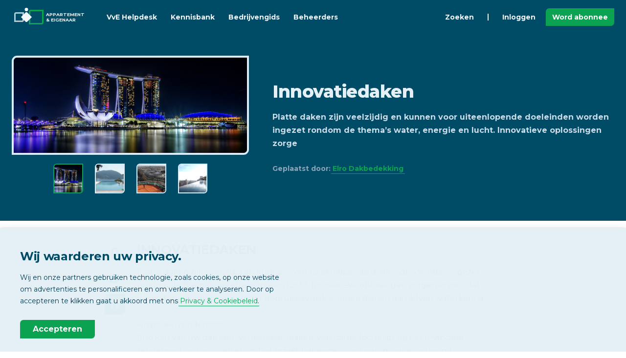

--- FILE ---
content_type: text/html; charset=UTF-8
request_url: https://www.appartementeneigenaar.nl/tuin/daktuin/innovatiedaken
body_size: 8110
content:
<!DOCTYPE html>
<html lang="nl-NL">

<head>
	<meta charset="utf-8">
	<title>Innovatiedaken - daktuin - tuin - Appartementeneigenaar.nl</title>
	<meta name="description" content="Platte daken zijn veelzijdig en kunnen voor uiteenlopende doeleinden worden ingezet rondom de thema’s water, energie en lucht. Innovatieve oplossingen zorge">
	<meta http-equiv="X-UA-Compatible" content="IE=edge">
	<meta name="viewport" content="width=device-width, initial-scale=1">
	<meta name="referrer" content="origin-when-cross-origin">
	<meta name="google-site-verification" content="QtnJLdWOuXMi4Ey1QZsxkAPI9eDFLlKWedw1ONBUmLY">
	<meta name="google-site-verification" content="EPGr9fgVwWkuQK79YVyCNYXQlIsow9SVvpczwNhsJgc" />
	<meta name="msvalidate.01" content="199296B1D73C9D1AB868C8DFF119ED08">
	<meta name="msapplication-TileColor" content="#e4f0f6">
	<meta name="theme-color" content="#004b66">
	
 	
	
	<link rel="apple-touch-icon" sizes="180x180" href="/apple-touch-icon.png">
	<link rel="icon" type="image/png" sizes="32x32" href="/favicon-32x32.png">
	<link rel="icon" type="image/png" sizes="16x16" href="/favicon-16x16.png">
	<link rel="manifest" href="/site.webmanifest">
	<link rel="mask-icon" href="/safari-pinned-tab.svg" color="#004b66">
	<link rel="preconnect" href="https://fonts.googleapis.com">
	<link rel="preconnect" href="https://fonts.gstatic.com" crossorigin>
	<link href="https://fonts.googleapis.com/css2?family=Montserrat:wght@400;700;800&display=swap" rel="stylesheet">
		<link rel="stylesheet" type="text/css" href="/css/aeStyle.min.css">
	<script src="https://code.jquery.com/jquery-3.6.0.min.js" integrity="sha256-/xUj+3OJU5yExlq6GSYGSHk7tPXikynS7ogEvDej/m4=" crossorigin="anonymous"></script>
	<!-- Google tag (gtag.js) -->
<script async src="https://www.googletagmanager.com/gtag/js?id=G-6YM6FC2P6E"></script>
<script>
  window.dataLayer = window.dataLayer || [];
  function gtag(){dataLayer.push(arguments);}
  gtag('js', new Date());

  gtag('config', 'G-6YM6FC2P6E');
</script>
	
	<script>
		// Google Tag Manager
		(function(w, d, s, l, i) {
			w[l] = w[l] || [];
			w[l].push({
				'gtm.start': new Date().getTime(),
				event: 'gtm.js'
			});
			var f = d.getElementsByTagName(s)[0],
				j = d.createElement(s),
				dl = l != 'dataLayer' ? '&l=' + l : '';
			j.async = true;
			j.src =
				'https://www.googletagmanager.com/gtm.js?id=' + i + dl;
			f.parentNode.insertBefore(j, f);
		})(window, document, 'script', 'dataLayer', 'GTM-TFQXDG2');
	</script>
</head>

<body class="aeBody">
	<noscript><iframe src="https://www.googletagmanager.com/ns.html?id=GTM-TFQXDG2" height="0" width="0" style="display:none;visibility:hidden"></iframe></noscript>
	<header id="js-aeHeader" class="aeHeader">
	<div class="aeHeader__container aeContainer">
		<a class="aeHeader__logo" href="/">
			<svg class="aeHeader__logoSvg" xmlns="http://www.w3.org/2000/svg" viewBox="0 0 70 70">
				<path d="M0,0H70V70H0Z" fill="none" />
				<path d="M62,23V46a.9.9,0,0,1-1,1H38V24a.9.9,0,0,1,1-1H62m3-3H39a4,4,0,0,0-4,4V50H61a4,4,0,0,0,4-4V20Z" fill="#0aa352" />
				<path d="M22,28V41a.9.9,0,0,1-1,1H8V29a.9.9,0,0,1,1-1H22m3-3H9a4,4,0,0,0-4,4V45H21a4,4,0,0,0,4-4V25Z" fill="#b2c9d7" />
				<path d="M27.9,25.9,19,35l8.9,9.1a2.9,2.9,0,0,0,4.2,0L41,35l-8.9-9.1A2.9,2.9,0,0,0,27.9,25.9Z" fill="#f0f6fa" />
				<circle cx="30" cy="19.5" r="3.5" fill="#f0f6fa" />
			</svg>
			<span class="aeHeader__logoTxt">APPARTEMENT<br />& EIGENAAR</span>
		</a>
		<nav id="js-headerMenu" class="aeHeader__nav">
			<ul class="aeHeader__navList">
				<li class="aeHeader__navListItem">
					<a class="aeHeader__navA" href="/vve-helpdesk">VvE Helpdesk</a>
				</li>
				<li class="aeHeader__navListItem">
					<a class="aeHeader__navA" href="/kennisbank">Kennisbank</a>
				</li>
				<li class="aeHeader__navListItem">
					<a class="aeHeader__navA" href="/bedrijvengids">Bedrijvengids</a>
				</li>
				<li class="aeHeader__navListItem">
					<a class="aeHeader__navA" href="/vve-beheerders">Beheerders</a>
				</li>
				<li class="aeHeader__navListItem aeHeader__navListItem--just">
					<a class="aeHeader__navA" href="/kennisbank?focus=search">Zoeken</a>
				</li>
				<li class="aeHeader__navListSeperator" role="seperator"></li>
									<li class="aeHeader__navListItem">
						<a class="aeHeader__navA aeHeader__navA--secondary" href="/inloggen">Inloggen</a>
					</li>
					<li class="aeHeader__navListItem aeHeader__navListItem--btn aeH-mr0">
						<a class="aeBtn aeBtn--small aeBtn--primary" href="/word-abonnee">Word abonnee</a>
					</li>
							</ul>
		</nav>
		
		<div class="aeHeader__btns">
			<ul class="aeHeader__navList">
								<li class="aeHeader__navListItem aeHeader__navListItem--btn aeH-noDesktop aeH-mr0">
					<button id="js-headerMenuBtn" class="aeHeader__menuBtn aeBtn aeBtn--square aeBtn--small aeBtn--secondary aeBtn--toggle">
						<svg xmlns="http://www.w3.org/2000/svg" class="aeSvgIcon aeBtn__icon aeBtn__icon--open" viewBox="0 0 24 24" aria-hidden="true" focusable="false">
							<title>Menu</title>
							<path stroke="none" d="M0 0h24v24H0z" />
							<line x1="4" y1="8" x2="20" y2="8" />
							<line x1="4" y1="16" x2="20" y2="16" />
						</svg>
						<svg xmlns="http://www.w3.org/2000/svg" class="aeSvgIcon aeBtn__icon aeBtn__icon--close" viewBox="0 0 24 24" aria-hidden="true" focusable="false">
							<title>Sluiten</title>
							<path stroke="none" d="M0 0h24v24H0z" />
							<line x1="18" y1="6" x2="6" y2="18" />
							<line x1="6" y1="6" x2="18" y2="18" />
						</svg>
					</button>
				</li>
			</ul>
		</div>
	</div>
</header><main>
	<article id="js-mainArticle" class="aeMainArticle aeSection" data-page="141478">
		<div class="aeMainArticle__header">
			<div class="aeContainer">
				<div class="aeRow aeRow--aiCenter">
					<div class="aeCol aeCol--5">
						<div id="js-articleSlideShow-display" class="aeMainArticle__imgBlock">
							<img id="js-articleSlideShow-displayImg" src="/images/684546/pic_028.jpg" alt="" aria-hidden="true" role="presentation" />
						</div>
													<div id="js-articleSlideShow-images" class="aeMainArticle__images aeH-mt1">
								<div class="aeRow aeRow--grid aeRow--jcCenter">
									<div class="aeCol aeCol--2 aeCol--2-small"><div class="aeMainArticle__imgBlock js-articleSlideShow-select is-active"><img class="aeMainArticle__img" src="/images/684546/pic_028.jpg" alt="" aria-hidden="true" role="presentation" width="57" height="24" /></div></div><div class="aeCol aeCol--2 aeCol--2-small"><div class="aeMainArticle__imgBlock js-articleSlideShow-select"><img class="aeMainArticle__img" src="/images/684546/pic_029.jpg" alt="" aria-hidden="true" role="presentation" width="57" height="24" /></div></div><div class="aeCol aeCol--2 aeCol--2-small"><div class="aeMainArticle__imgBlock js-articleSlideShow-select"><img class="aeMainArticle__img" src="/images/684546/pic_030.jpg" alt="" aria-hidden="true" role="presentation" width="57" height="24" /></div></div><div class="aeCol aeCol--2 aeCol--2-small"><div class="aeMainArticle__imgBlock js-articleSlideShow-select"><img class="aeMainArticle__img" src="/images/684546/pic_031.jpg" alt="" aria-hidden="true" role="presentation" width="57" height="24" /></div></div>								</div>
							</div>
											</div>
					<div class="aeCol aeCol--7">
						<header class="aeMainArticle__headerContent">
							<h1 class="aeMainArticle__title">Innovatiedaken</h1>
							<p class="aeMainArticle__sum">Platte daken zijn veelzijdig en kunnen voor uiteenlopende doeleinden worden ingezet rondom de thema’s water, energie en lucht. Innovatieve oplossingen zorge</p>
							<div class="aeMainArticle__details">
								<span>Geplaatst door: <a class="aeNormalizeA" href="/bedrijf/elro-dakbedekking-">Elro Dakbedekking</a></span>
							</div>
						</header>
					</div>
				</div>
			</div>
		</div>
		<div class="aeMainArticle__content aeContainer">
			<div class="aeMainArticle__body aeText">
				<h2>INNOVATIEDAKEN</h2><p>Platte daken zijn veelzijdig en kunnen voor uiteenlopende doeleinden worden ingezet rondom de thema&rsquo;s water, energie en lucht. Innovatieve oplossingen zorgen ervoor dat daken tegenwoordig een ander gebruiksgemak kunnen dienen dan alleen waterkering.</p>
<p>Financieel rendement<br />Elro kan van uw dak een &lsquo;verdiendak&rsquo; maken, waarbij de focus ligt op het financi&euml;le rendement op uw investering. Dat maakt het kiezen voor een &lsquo;groene&rsquo; oplossing uitermate interessant. Op basis van uw wensen brengt Elro de specifieke mogelijkheden van uw dak in kaart en geeft concrete adviezen om de beschikbare dakoppervlakte optimaal te benutten.</p><h2>WATERDAKEN</h2><p>Door de toenemende verstedelijking en klimaatverandering ontstaat er steeds meer behoefte aan effici&euml;nte oplossingen voor de afvoer van hemelwater. Een waterdak vangt hemelwater op en voert dit vertraagd af, waardoor het riool minder belast wordt bij hevige regenval.</p>
<p>Diverse mogelijkheden<br />Daarnaast biedt een waterdak mogelijkheden voor opslag van hemelwater ten behoeve van bijvoorbeeld plantsoenbesproeiing of het doorspoelen van uw toilet.<br />Waterdaken leveren hiermee een bijdrage aan het voorkomen van wateroverlast in stedelijke omgevingen en hebben een temperatuurregulerende werking. Water op het dak verdampt namelijk bij warmte en zorgt hierdoor voor verkoeling.</p><h2>LEEFDAKEN</h2><p>Leefdaken zijn multifunctionele ruimtes op een dak waarmee beperkte binnenstedelijke dakoppervlakte effici&euml;nt benut wordt. Leefdaken kunnen verschillende doelen dienen op zowel professioneel als recreatief vlak. Denk hierbij bijvoorbeeld aan binnenpleinen in een werkomgeving of speelruimtes in een recreatieve setting.</p><h2>OLIVIJN</h2><p>Olivijn is een veelvoorkomend mineraal dat CO2 bindt en vastlegt. Wanneer olivijn in aanraking komt met lucht en water, verweert het mineraal en wordt de opgenomen CO2 omgezet in diverse onschuldige stoffen. Olivijndaken neutraliseren daardoor een gedeelte van de CO2-uitstoot en leveren hiermee een bijdrage aan CO2-reductie. Elro past olivijn dakbedekking toe op het dak middels met olivijn afgewerkte dakbanen of door het olivijngesteente te gebruiken als ballastlaag.</p><h2>HERBRUIKBARE DAKEN</h2><p>Materialen als plastic, glas en afval kunnen tegenwoordig hergebruikt worden. Ook uw oude dak kan een nieuw leven krijgen. Een dak bestaat vaak uit een bitumen laag, die gerecycled kan worden om als grondstof te dienen voor nieuwe, kwalitatief hoogwaardige bitumen. Doordat bitumen uit aardolie wordt gewonnen, worden op deze manier grondstoffen uitgespaard en wordt het milieu ontzien. Wanneer diverse recyclebare materialen gecombineerd worden, kan een duurzaam dak een aantrekkelijke en duurzame keuze zijn.</p>			</div>
			<aside class="aeMainArticle__actions">
				<div class="aeMainArticle__actionsInner">
					<button id="js-articleAction--leeslijst" class="aeBtn aeBtn--hoverHint aeBtn--secondary" type="button">
						<svg class="aeSvgIcon aeBtn__icon" viewBox="0 0 24 24" aria-hidden="true" focusable="false">
							<path stroke="none" d="M0 0h24v24H0z" />
							<path class="js-toggleFill " d="M9 4h6a2 2 0 0 1 2 2v14l-5-3l-5 3v-14a2 2 0 0 1 2 -2" />
						</svg>
						<span class="aeBtn__hint aeH-noMobile">Bewaar in leeslijst</span>
					</button>
					<button id="js-articleAction--reacties" class="aeBtn aeBtn--hoverHint aeBtn--secondary" type="button">
						<svg class="aeSvgIcon aeBtn__icon" viewBox="0 0 24 24" aria-hidden="true" focusable="false">
							<path stroke="none" d="M0 0h24v24H0z" />
							<path d="M3 20l1.3 -3.9a9 8 0 1 1 3.4 2.9l-4.7 1" />
							<line x1="12" y1="12" x2="12" y2="12.01" />
							<line x1="8" y1="12" x2="8" y2="12.01" />
							<line x1="16" y1="12" x2="16" y2="12.01" />
						</svg>
						<span class="aeBtn__hint aeH-noMobile">Reacties</span>
					</button>
					<a class="aeBtn aeBtn--hoverHint aeBtn--primary" href="/vve-helpdesk">
						<svg class="aeSvgIcon aeBtn__icon" viewBox="0 0 24 24" aria-hidden="true" focusable="false">
							<path stroke="none" d="M0 0h24v24H0z" />
							<rect x="4" y="13" rx="2" width="4" height="6" />
							<rect x="16" y="13" rx="2" width="4" height="6" />
							<path d="M4 15v-3a8 8 0 0 1 16 0v3" />
							<path d="M18 19a6 3 0 0 1 -6 3" />
						</svg>
						<span class="aeBtn__hint">VvE Helpdesk</span>
					</a>
				</div>
			</aside>
		</div>
	</article>
	<div class="aeSection aeSection--bgSkew aeSection--bgOverlayBedrijvengids">
		<div class="aeContainer aeSection__inner">
			<div class="aeSection__block aeSection__block--center">
				<div class="aeSection__title">
					<span class="aeSection__preTitle">Bedrijvengids</span> Geplaatst door
				</div>
			</div>
			<div class="aeRow aeRow--aiCenter aeRow--jcCenter">
				<div class="aeCol aeCol--auto aeH-noMobile">
					<a href="/bedrijf/elro-dakbedekking-" class="aeSidebar__avatar aeSidebar__avatar--mobile aeContent aeContent--hover" title="Bekijk de bedrijfspagina van Elro Dakbedekking">
													<img src="/images/684546/elro.jpg" alt="Elro Dakbedekking" width="120" height="88" />
											</a>
				</div>
				<div class="aeCol aeCol--auto">
					<a href="/bedrijf/elro-dakbedekking-" class="aeSidebar__avatar aeSidebar__avatar--mobile aeContent aeH-noDesktop">
													<img src="/images/684546/elro.jpg" alt="Elro Dakbedekking" width="120" height="88" />
											</a>
					<div class="aeSection__block aeSection__block--centerMobile aeH-px0">
						<h2 class="aeSection__subTitle aeH-mt0">Elro Dakbedekking</h2>
						<p class="aeSection__sum">
							<span class="aeH-noWrap">Hoenderparkweg 48 A,</span>
							<span class="aeH-noWrap">7335 GV&nbsp;&nbspApeldoorn</span>
						</p>
						<div class="aeSection__btns aeH-mt1">
							<a href="/bedrijf/elro-dakbedekking-" class="aeBtn aeBtn--inline aeBtn--square aeBtn--secondary aeH-mt2 aeH-mr2" title="Bekijk de bedrijfspagina van Elro Dakbedekking">
								<svg class="aeSvgIcon aeBtn__icon" viewBox="0 0 24 24" aria-hidden="true" focusable="false">
									<path stroke="none" d="M0 0h24v24H0z" />
									<circle cx="12" cy="12" r="9" />
									<line x1="12" y1="8" x2="12.01" y2="8" />
									<polyline points="11 12 12 12 12 16 13 16" />
								</svg>
							</a>
							<a href="/bedrijf/elro-dakbedekking-?contact&id=364094&type=p" rel="nofollow" class="aeBtn aeBtn--inline aeBtn--square aeBtn--secondary aeH-mt2 aeH-mr2" title="Contact opnemen">
								<svg class="aeSvgIcon aeBtn__icon" viewBox="0 0 24 24" aria-hidden="true" focusable="false">
									<path stroke="none" d="M0 0h24v24H0z" />
									<rect x="3" y="5" width="18" height="14" rx="2" />
									<polyline points="3 7 12 13 21 7" />
								</svg>
							</a>
							<a href="tel:0555413005" rel="nofollow" class="aeBtn aeBtn--inline aeBtn--square aeBtn--secondary aeH-mt2 aeH-mr2" title="Bel naar: 0555413005">
								<svg class="aeSvgIcon aeBtn__icon" viewBox="0 0 24 24" aria-hidden="true" focusable="false">
									<path stroke="none" d="M0 0h24v24H0z" />
									<path d="M4 4h5l2 5l-2.5 1.5a11 11 0 0 0 5 5l1.5 -2.5l5 2v5a1 1 0 0 1 -1 1a16 16 0 0 1 -16 -16a1 1 0 0 1 1 -1" />
								</svg>
							</a>
							<a href="https://www.elroduurzamedaken.nl/innovatiedaken/" target="_blank" class="aeBtn aeBtn--inline aeBtn--primary aeH-mt2 aeH-mr2" title="Ga naar: https://www.elroduurzamedaken.nl/innovatiedaken/">Website</a>
						</div>
					</div>
				</div>
			</div>
		</div>
		<div class="aeContainer aeSection__inner">
			<div class="aeSection__block aeSection__block--center">
				<div class="aeSection__title">
					<span class="aeSection__preTitle">Bedrijvengids</span> Wilt u meer weten?
				</div>
				<p class="aeSection__sum">Vraag vrijblijvend informatie aan.</p>
				<div class="aeSection__btns">
					<a class="aeBtn aeBtn--primary aeBtn--iconRight" href="/bedrijf/elro-dakbedekking-?contact&id=364094&type=p">
						<span>Aanvragen</span>
						<svg class="aeSvgIcon aeBtn__icon" viewBox="0 0 24 24" aria-hidden="true" focusable="false">
							<path stroke="none" d="M0 0h24v24H0z"></path>
							<polyline points="9 6 15 12 9 18"></polyline>
						</svg>
					</a>
				</div>
			</div>
		</div>
	</div>
		<div class="aeSection aeSection--bgSkew">
		<div id="js-articleReacties" class="aeContainer aeContainer--comments aeSection__inner">
			<div class="aeSection__block aeSection__block--center">
				<div class="aeSection__title">
					<span class="aeSection__preTitle">Reacties</span> Laat een bericht achter
				</div>
			</div>
				<div class="aeContent aeContent--flat">
		<div class="aeContent__body aeH-txtCenter">
			<div class="aeContent__title aeH-mt2">Log in met uw profiel</div>
			<p class="aeContent__sum">Om een reactie te kunnen plaatsen heeft u een profiel nodig.</p>
			<a class="aeBtn aeBtn--inline aeBtn--primary aeH-mt5" href="/inloggen">Inloggen</a>
		</div>
	</div>
		</div>
	</div>
</main>
<div class="aeToast">
	<div id="msgModal--leeslijst" class="aeContent">
		<div class="aeContent__title">
			<svg class="aeContent__titleIcon aeSvgIcon" viewBox="0 0 24 24" aria-hidden="true" focusable="false">
				<path stroke="none" fill="none" d="M0 0h24v24H0z" />
				<path class="aeH-fillCurrent" d="M9 4h6a2 2 0 0 1 2 2v14l-5-3l-5 3v-14a2 2 0 0 1 2 -2" />
			</svg>
			<span>Leeslijst</span>
		</div>
		<div id="msgModal__msg--leeslijst" class="aeContent__sum"></div>
		<div class="aeContent__progress">
			<div class="aeContent__progressFill toastProgress"></div>
		</div>
	</div>
</div><footer class="aeFooter">
	<div class="aeContainer">
		<div class="aeRow aeH-mb4">
			<div class="aeCol aeCol--5">
				<div class="aeFooter__title">Nieuwsbrief</div>
				<ul class="aeList">
					<li class="aeList__item">Ontvang wekelijks het belangrijkste VvE-nieuws</li>
					<li class="aeList__item">
						
						<!--
						<form id="nbSignup" class="aeInputGroup aeH-mt2">
							<input class="aeInput" type="email" name="email" placeholder="Uw e-mailadres" title="Vul uw e-mailadres in." required />
							<button class="aeBtn aeBtn--primary" type="submit">Inschrijven</button>
						</form>
						-->
						<!--Zoho Campaigns Web-Optin Form's Header Code Starts Here-->

<script type="text/javascript" src="https://wone.maillist-manage.eu/js/optin.min.js" onload="setupSF('sf3z94426669145ae5cda0af87dc4f1a4b7934cf60e2852e0518db6d75cda07b9d79','ZCFORMVIEW',false,'light',false,'0')"></script>
<script type="text/javascript">
	function runOnFormSubmit_sf3z94426669145ae5cda0af87dc4f1a4b7934cf60e2852e0518db6d75cda07b9d79(th){
		/*Before submit, if you want to trigger your event, "include your code here"*/
	};
</script>



<!--Zoho Campaigns Web-Optin Form's Header Code Ends Here--><!--Zoho Campaigns Web-Optin Form Starts Here-->

<div id="sf3z94426669145ae5cda0af87dc4f1a4b7934cf60e2852e0518db6d75cda07b9d79" data-type="signupform" style="opacity: 1;">
	
				
				<form method="POST" id="zcampaignOptinForm" class="aeInputGroup aeH-mt2" action="https://maillist-manage.eu/weboptin.zc" target="_zcSignup">
					<div style="background-color: rgb(255, 235, 232); padding: 10px; color: rgb(210, 0, 0); font-size: 11px; margin: 20px 0px 0px; border: 1px solid rgb(255, 217, 211); opacity: 1; display: none" id="errorMsgDiv">Please correct the marked field(s) below.</div>
						<input type="text" class="aeInput"  placeholder="Email" changeitem="SIGNUP_FORM_FIELD" name="CONTACT_EMAIL" id="EMBED_FORM_EMAIL_LABEL">
					
						<input type="button" class="aeBtn aeBtn--primary" name="SIGNUP_SUBMIT_BUTTON" id="zcWebOptin" value="Inschrijven">
					
					<input type="hidden" id="fieldBorder" value="">
					<input type="hidden" id="submitType" name="submitType" value="optinCustomView">
					<input type="hidden" id="emailReportId" name="emailReportId" value="">
					<input type="hidden" id="formType" name="formType" value="QuickForm">
					<input type="hidden" name="zx" id="cmpZuid" value="14ac7f919d">
					<input type="hidden" name="zcvers" value="2.0">
					<input type="hidden" name="oldListIds" id="allCheckedListIds" value="">
					<input type="hidden" id="mode" name="mode" value="OptinCreateView">
					<input type="hidden" id="zcld" name="zcld" value="1ec244b3938b29d">
					<input type="hidden" id="zctd" name="zctd" value="">
					<input type="hidden" id="document_domain" value="">
					<input type="hidden" id="zc_Url" value="wone.maillist-manage.eu">
					<input type="hidden" id="new_optin_response_in" value="0">
					<input type="hidden" id="duplicate_optin_response_in" value="0">
					<input type="hidden" name="zc_trackCode" id="zc_trackCode" value="ZCFORMVIEW">
					<input type="hidden" id="zc_formIx" name="zc_formIx" value="3z94426669145ae5cda0af87dc4f1a4b7934cf60e2852e0518db6d75cda07b9d79">
					<input type="hidden" id="viewFrom" value="URL_ACTION">
					<span style="display: none" id="dt_CONTACT_EMAIL">1,true,6,E-mail van contactpersoon,2</span>
				</form>
			</div>
		
	


<!--Zoho Campaigns Web-Optin Form Ends Here-->
						<div class="aeToast">
							<div id="msgModal--nbSignupSuccess" class="aeContent aeA-fadeIn-bottom">
								<div class="aeContent__title">
									<svg class="aeContent__titleIcon aeContent__titleIcon--line aeSvgIcon" viewBox="0 0 24 24" aria-hidden="true" focusable="false">
										<path stroke="none" fill="none" d="M0 0h24v24H0z" />
										<path d="M5 12l5 5l10 -10" />
									</svg>
									<span>Succesvol ingeschreven</span>
									<button class="aeBtn aeBtn--secondary js-closeToast" title="Sluiten">
										<svg xmlns="http://www.w3.org/2000/svg" class="aeSvgIcon aeBtn__icon" viewBox="0 0 24 24" aria-hidden="true" focusable="false">
											<path stroke="none" d="M0 0h24v24H0z" fill="none" />
											<line x1="18" y1="6" x2="6" y2="18" />
											<line x1="6" y1="6" x2="18" y2="18" />
										</svg>
									</button>
								</div>
								<div id="msgModal__msg--nbSignupSuccess" class="aeContent__sum">Bedankt voor uw inschrijving, u wordt elke week op de hoogte gehouden van het belangrijkste VvE-nieuws op Appartement & Eigenaar.</div>
							</div>
							<div id="msgModal--nbSignupError" class="aeContent aeA-fadeIn-bottom">
								<div class="aeContent__title">
									<svg xmlns="http://www.w3.org/2000/svg" class="aeContent__titleIcon aeContent__titleIcon--line aeContent__titleIcon--danger aeSvgIcon" viewBox="0 0 24 24" aria-hidden="true" focusable="false">
										<path stroke="none" d="M0 0h24v24H0z" fill="none" />
										<path d="M12 9v2m0 4v.01" />
										<path d="M5 19h14a2 2 0 0 0 1.84 -2.75l-7.1 -12.25a2 2 0 0 0 -3.5 0l-7.1 12.25a2 2 0 0 0 1.75 2.75" />
									</svg>
									<span>Probleem met inschrijven</span>
									<button class="aeBtn aeBtn--secondary js-closeToast" title="Sluiten">
										<svg xmlns="http://www.w3.org/2000/svg" class="aeSvgIcon aeBtn__icon" viewBox="0 0 24 24" aria-hidden="true" focusable="false">
											<path stroke="none" d="M0 0h24v24H0z" fill="none" />
											<line x1="18" y1="6" x2="6" y2="18" />
											<line x1="6" y1="6" x2="18" y2="18" />
										</svg>
									</button>
								</div>
								<div id="msgModal__msg--nbSignupError" class="aeContent__sum"></div>
							</div>
						</div>
					</li>
				</ul>
				<div class="aeFooter__title">Social Media</div>
				<ul class="aeList">
					<li class="aeList__item">
						<a class="aeBtn aeBtn--secondary aeBtn--inline aeBtn--square" href="https://www.facebook.com/appartementeneigenaar" target="_blank" rel="noopener">
							<svg class="aeSvgIcon aeSvgIcon--social aeBtn__icon" viewBox="0 0 24 24" aria-hidden="true" focusable="false">
								<path d="M9 8h-3v4h3v12h5v-12h3.642l.358-4h-4v-1.667c0-.955.192-1.333 1.115-1.333h2.885v-5h-3.808c-3.596 0-5.192 1.583-5.192 4.615v3.385z" />
							</svg>
						</a>
						<a class="aeBtn aeBtn--secondary aeBtn--inline aeBtn--square aeH-ml2" href="https://twitter.com/appeig" target="_blank" rel="noopener">
							<svg class="aeSvgIcon aeSvgIcon--social aeBtn__icon" viewBox="0 0 24 24" aria-hidden="true" focusable="false">
								<path d="M24 4.557c-.883.392-1.832.656-2.828.775 1.017-.609 1.798-1.574 2.165-2.724-.951.564-2.005.974-3.127 1.195-.897-.957-2.178-1.555-3.594-1.555-3.179 0-5.515 2.966-4.797 6.045-4.091-.205-7.719-2.165-10.148-5.144-1.29 2.213-.669 5.108 1.523 6.574-.806-.026-1.566-.247-2.229-.616-.054 2.281 1.581 4.415 3.949 4.89-.693.188-1.452.232-2.224.084.626 1.956 2.444 3.379 4.6 3.419-2.07 1.623-4.678 2.348-7.29 2.04 2.179 1.397 4.768 2.212 7.548 2.212 9.142 0 14.307-7.721 13.995-14.646.962-.695 1.797-1.562 2.457-2.549z" />
							</svg>
						</a>
					</li>
				</ul>
			</div>
			<div class="aeCol aeCol--7">
				<div class="aeRow">
					<div class="aeCol aeCol--4">
						<div class="aeFooter__title">Platform</div>
						<ul class="aeList">
							<li class="aeList__item">
								<a class="aeNormalizeA aeNormalizeA--inherit" href="/vve-helpdesk">VvE Helpdesk</a>
							</li>
							<li class="aeList__item">
								<a class="aeNormalizeA aeNormalizeA--inherit" href="/vve-helpdesk/stel-vraag">Stel uw vraag</a>
							</li>
							<li class="aeList__item">
								<a class="aeNormalizeA aeNormalizeA--inherit" href="/kennisbank">Kennisbank</a>
							</li>
							<li class="aeList__item">
								<a class="aeNormalizeA aeNormalizeA--inherit" href="/bedrijvengids">Bedrijvengids</a>
							</li>
							<li class="aeList__item">
								<a class="aeNormalizeA aeNormalizeA--inherit" href="/vve-beheerders">Beheerders</a>
							</li>
						</ul>
					</div>
					<div class="aeCol aeCol--4">
						<div class="aeFooter__title">Profiel</div>
						<ul class="aeList">
							<li class="aeList__item">
								<a class="aeNormalizeA aeNormalizeA--inherit" href="/inloggen">Inloggen</a>
							</li>
							<li class="aeList__item">
								<a class="aeNormalizeA aeNormalizeA--inherit" href="/aanmelden">Gratis aanmelden</a>
							</li>
							<li class="aeList__item">
								<a class="aeNormalizeA aeNormalizeA--inherit" href="/word-abonnee">Word abonnee</a>
							</li>
							<li class="aeList__item">
								<a class="aeNormalizeA aeNormalizeA--inherit" href="/magazine-overzicht">Digitaal magazine</a>
							</li>
							<li class="aeList__item">
								<a class="aeNormalizeA aeNormalizeA--inherit" href="/nieuwsbrief-overzicht">Nieuwsbrieven</a>
							</li>
						</ul>
					</div>
					<div class="aeCol aeCol--4">
						<div class="aeFooter__title">Informatie</div>
						<ul class="aeList">
							<li class="aeList__item">
								<a class="aeNormalizeA aeNormalizeA--inherit" href="/contact">Contact</a>
							</li>
							<li class="aeList__item">
								<a class="aeNormalizeA aeNormalizeA--inherit" href="/extra/adverteren">Adverteren</a>
							</li>
							<li class="aeList__item">
								<a class="aeNormalizeA aeNormalizeA--inherit" href="/copyright">Copyright</a>
							</li>
							<li class="aeList__item">
								<a class="aeNormalizeA aeNormalizeA--inherit" href="/vrijwaring">Vrijwaring</a>
							</li>
							<li class="aeList__item">
								<a class="aeNormalizeA aeNormalizeA--inherit" href="/privacy">Privacy</a>
							</li>
						</ul>
					</div>
				</div>
			</div>
		</div>
		<div class="aeRow aeRow--jcCenter">
			<div class="aeCol aeCol--auto">
				<ul class="aeList aeList--center">
					<li class="aeList__item">
						<a class="aeHeader__logo aeH-mxAuto" href="/">
							<svg class="aeHeader__logoSvg" xmlns="http://www.w3.org/2000/svg" viewBox="0 0 70 70">
								<path d="M0,0H70V70H0Z" fill="none" />
								<path d="M62,23V46a.9.9,0,0,1-1,1H38V24a.9.9,0,0,1,1-1H62m3-3H39a4,4,0,0,0-4,4V50H61a4,4,0,0,0,4-4V20Z" fill="#0aa352" />
								<path d="M22,28V41a.9.9,0,0,1-1,1H8V29a.9.9,0,0,1,1-1H22m3-3H9a4,4,0,0,0-4,4V45H21a4,4,0,0,0,4-4V25Z" fill="#b2c9d7" />
								<path d="M27.9,25.9,19,35l8.9,9.1a2.9,2.9,0,0,0,4.2,0L41,35l-8.9-9.1A2.9,2.9,0,0,0,27.9,25.9Z" fill="#f0f6fa" />
								<circle cx="30" cy="19.5" r="3.5" fill="#f0f6fa" />
							</svg>
							<span class="aeHeader__logoTxt">APPARTEMENT<br />& EIGENAAR</span>
						</a>
					</li>
					<li class="aeList__item">
						<a href="/copyright">© 2026 - Wonen Media B.V.</a>
					</li>
				</ul>
			</div>
		</div>
		<button class="aeFooter__backToTop aeBtn aeBtn--square aeBtn--primary js-backToTop" type="button">
			<svg class="aeSvgIcon aeBtn__icon" viewBox="0 0 24 24" aria-hidden="true" focusable="false">
				<title>Naar begin van pagina</title>
				<path stroke="none" d="M0 0h24v24H0z" />
				<polyline points="6 15 12 9 18 15" />
			</svg>
		</button>
	</div>
</footer><div class="aePrivacyBlock">
	<div class="aeContainer">
		<div class="aePrivacyBlock__title">Wij waarderen uw privacy.</div>
		<div class="aePrivacyBlock__sum">Wij en onze partners gebruiken technologie, zoals cookies, op onze website om advertenties te personalificeren en om verkeer te analyseren. Door op accepteren te klikken gaat u akkoord met ons <a class="aeNormalizeA" href="/privacy">Privacy & Cookiebeleid</a>.</div>
		<button id="js-allowCookies" class="aeBtn aeBtn--primary" type="button">Accepteren</button>
	</div>
	<script>
		$(function() {
			$("#js-allowCookies").click(function(e) {
				e.preventDefault();
				$.ajax({
					type: "GET",
					cache: false,
					url: "/ajax/set_cookie_allow.php",
					success: function() {
						window.location.reload(true);
					}
				});
			});
		});
	</script>
</div>
<script src="/js/ae.min.js"></script>
<script src="/js/aeProduct.min.js"></script>
	<script>
		window.dataLayer = window.dataLayer || [];
		window.dataLayer.push({
			'PageCategory': 'p',
			'ProfileUser': 'Anoniem'
		});
	</script>
</body>

</html>

--- FILE ---
content_type: application/javascript;charset=UTF-8
request_url: https://wone.maillist-manage.eu/ua/TrailEvent?category=update&action=view&trackingCode=ZCFORMVIEW&viewFrom=URL_ACTION&zx=14ac7f919d&signupFormIx=3z94426669145ae5cda0af87dc4f1a4b7934cf60e2852e0518db6d75cda07b9d79&zcvers=2.0&source=https%3A%2F%2Fwww.appartementeneigenaar.nl%2Ftuin%2Fdaktuin%2Finnovatiedaken
body_size: 805
content:
zcParamsCallback({orgIx:"3z8acc118b77dddfdcdcd64fcdea351fec46ca55d2735982315e645b31a84d74dd", actIx:"3zc16a78606c86db7fb130b0cd0f439819ad5457e3f58a19676f3d1737caf33bdb",custIx:"3zd61ed4042f05d093f13c3b7e6abd097b8ad5a22c91b7d71e2fe50d0d691c4244"});
zcSFReferrerCallback({status:"200",encryptSFId:"3z94426669145ae5cda0af87dc4f1a4b7934cf60e2852e0518db6d75cda07b9d79",zc_ref:"3z75a636a3682e9ea686cf98c5c80133d860156700968d7ec93998887231287f0a",cntrIx:"3z94426669145ae5cda0af87dc4f1a4b79b54a27cb707d17f1e35dbd5edcc53e60"});
